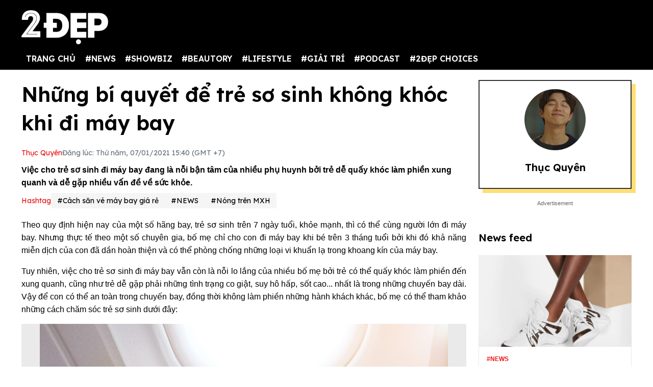

--- FILE ---
content_type: text/html; charset=UTF-8
request_url: https://2dep.vn/nhung-luu-y-de-tre-so-sinh-khong-khoc-khi-di-may-bay-01101007.html
body_size: 17515
content:
<!DOCTYPE html>
<html lang="vi" xmlns="http://www.w3.org/1999/xhtml">
<head prefix="og: http://ogp.me/ns# fb: http://ogp.me/ns/fb# article: http://ogp.me/ns/article#">
<meta charset="utf-8"/>
<meta http-equiv="Content-Type" content="text/html; charset=utf-8" />
<meta http-equiv="x-ua-compatible" content="ie=edge" />
<meta http-equiv="content-language" itemprop="inLanguage" content="vi"/>
<title>Những bí quyết để trẻ sơ sinh không khóc khi đi máy bay</title>
<meta name="robots" content="max-image-preview:large,index,follow,all" />
<meta name="GOOGLEBOT" content="max-image-preview:large,index,follow,all" />
<meta name="viewport" content="width=device-width,initial-scale=1,shrink-to-fit=no">
<meta name="language" content="vietnamese" />
<meta name="copyright" content="Copyright © 2020 by 2dep.vn" />
<meta name="description" content="Việc cho trẻ sơ sinh đi máy bay đang là nỗi bận tâm của nhiều phụ huynh bởi trẻ dễ quấy khóc làm phiền xung quanh và dễ gặp nhiều vấn đề về sức khỏe." />
<meta name="keywords" content=" trẻ sơ sinh đi máy bay không khóc, Cách săn vé máy bay giá rẻ" />
<meta name="news_keywords" content=" trẻ sơ sinh đi máy bay không khóc, Cách săn vé máy bay giá rẻ" />
<meta name="theme-color" content="#000">
<meta property="og:site_name" content="2dep.vn" />
<meta property="og:type" content="article" />
<meta property="og:locale" content="vi_VN" />
<meta property="og:title" itemprop="name" content="Những bí quyết để bé không khóc khi đi máy bay mà các bậc cha mẹ nên biết" />
<meta property="og:url" itemprop="url" content="https://2dep.vn/nhung-luu-y-de-tre-so-sinh-khong-khoc-khi-di-may-bay-01101007.html" />
<meta property="og:description" content="Việc cho trẻ sơ sinh đi máy bay đang là nỗi bận tâm của nhiều phụ huynh bởi trẻ dễ quấy khóc làm phiền xung quanh và dễ gặp nhiều vấn đề về sức khỏe." />
<meta property="og:image" itemprop="thumbnailUrl" content="https://media.2dep.vn/upload/ducsocial/2021/01/07/nhung-bi-quyet-de-tre-so-sinh-khong-khoc-khi-di-may-bay-social-1610009443.jpg" />
<meta property="og:image:width" content="1200" />
<meta property="og:image:height" content="630" />
<link rel="canonical" href="https://2dep.vn/nhung-luu-y-de-tre-so-sinh-khong-khoc-khi-di-may-bay-01101007.html" />
<link rel="amphtml" href="https://2dep.vn/amp/nhung-luu-y-de-tre-so-sinh-khong-khoc-khi-di-may-bay-01101007.html" />
<link rel="shortcut icon" href="https://2dep.vn/favicon.ico" type="image/x-icon">
<link href="https://2dep.vn/apple-touch-icon.png" rel="apple-touch-icon" type="image/png"/>
<link href="https://2dep.vn/res2022/static/css/style.css?20230814v2" rel="stylesheet">
<link href="https://2dep.vn/res2022/static/css/mobile.css?20230814v2" rel="stylesheet">
<link href="https://2dep.vn/res2022/static/css/custom.css?20230830v11" rel="stylesheet">
<meta name="author" content="Thục Quyên" />
<script type="application/ld+json">
    {
        "@context": "http://schema.org",
        "@type": "NewsArticle",
        "mainEntityOfPage":{ "@type":"WebPage", "@id":"https://2dep.vn/nhung-luu-y-de-tre-so-sinh-khong-khoc-khi-di-may-bay-01101007.html" },
        "headline": "Những bí quyết để trẻ sơ sinh không khóc khi đi máy bay",
        "description": "Việc cho trẻ sơ sinh đi máy bay đang là nỗi bận tâm của nhiều phụ huynh bởi trẻ dễ quấy khóc làm phiền xung quanh và dễ gặp nhiều vấn đề về sức khỏe.",
        "datePublished": "2021-01-07T15:40:00+07:00",
        "dateModified": "2021-01-07T15:50:43+07:00",
        "author": {
            "@type": "Person",
            "name": "Thục Quyên",
            "url": "https://2dep.vn/auth/alice-pham-12.html"
        },
        "publisher": {
            "@type": "Organization",
            "name": "2ĐẸP",
            "logo":{ "@type":"ImageObject", "url":"https://2dep.vn/logo2dep.png", "width":500, "height":112 }
        },
        "image": {
            "@type": "ImageObject",
            "url": "https://media.2dep.vn/upload/thucquyen/2021/01/07/nhung-luu-y-de-tre-so-sinh-khong-khoc-khi-di-may-bay-1-1609998440.jpg",
            "width": 1200,
            "height": 630
        }
    }
</script>
<script type="application/ld+json">
    {
    "@context": "http://schema.org",
    "@type": "BreadcrumbList",
    "itemListElement":
    [
        {
            "@type": "ListItem",
            "position": 1,
            "item":
            {
              "@id": "https://2dep.vn",
              "name": "Trang chủ"
            }
        },
        {
            "@type": "ListItem",
            "position": 2,
            "item":
            {
              "@id": "https://2dep.vn/song.html",
              "name": "NEWS"
            }
        },
        {
            "@type": "ListItem",
            "position": 3,
            "item":
            {
              "@id": "https://2dep.vn/nhip-dap-cuoc-song.html",
              "name": "Nóng trên MXH"
            }
        }

    ]
    }
</script>
<script type="application/ld+json">
    {
        "@context" : "http://schema.org",
        "@type" : "Organization",
        "name" : "2ĐẸP",
        "url" : "https://2dep.vn",
        "logo":{ "@type":"ImageObject", "url":"https://2dep.vn/logo2dep.png", "width":500, "height":112 }
    }
</script>
<script type="application/ld+json">
{
    "@context" : "http://schema.org",
    "@type" : "WebSite",
    "name" : "2ĐẸP",
    "alternateName" : "Tin tức tổng hợp 24h - Cập nhật tin hot tin online mỗi ngày về thời trang, giải trí, cuộc sống trên 2ĐẸP.",
    "url" : "https://2dep.vn"}
</script>
<script type="application/ld+json">
{
    "@context": "http://schema.org",
    "@type": "Person",
    "name": "2ĐẸP",
    "url": "https://2dep.vn",
    "sameAs": [
        "https://www.facebook.com/2depmagazine",
        "https://twitter.com/2depofficial",
        "https://www.youtube.com/channel/UCr1UgLp_1DaSScAQTO0rinQ"
    ]}
</script>

<meta property="dable:item_id" content="101007">
<meta property="dable:author" content="Thục Quyên" />
<meta property="article:section" content="Nóng trên MXH">

    <meta property="article:section2" content="NEWS">

    <link rel="amphtml" href="https://2dep.vn/amp/nhung-luu-y-de-tre-so-sinh-khong-khoc-khi-di-may-bay-01101007.html" />

<meta property="article:published_time" content="2021-01-07T15:40:00+07:00">
<script async src="https://pagead2.googlesyndication.com/pagead/js/adsbygoogle.js?client=ca-pub-6820740418875472"  crossorigin="anonymous"></script>

<meta name="theme-color" content="#EA1717">
<!-- Global site tag (gtag.js) - Google Analytics -->
<script async src="https://www.googletagmanager.com/gtag/js?id=UA-178761259-1"></script>
<script >
  window.dataLayer = window.dataLayer || [];
  function gtag(){dataLayer.push(arguments);}
  gtag('js', new Date());

  gtag('config', 'UA-178761259-1');
</script>
<!-- Global site tag (gtag.js) - Google Analytics -->
<script async src="https://www.googletagmanager.com/gtag/js?id=G-2C0WJEVB6K"></script>
<script>
  window.dataLayer = window.dataLayer || [];
  function gtag(){dataLayer.push(arguments);}
  gtag('js', new Date());

  gtag('config', 'G-2C0WJEVB6K');
</script>
 <!-- Yandex -->
<meta name="yandex-verification" content="c8c3397c7022a774" />
<meta name="viewport" content="width=device-width, initial-scale=1.0, user-scalable=yes" />
<meta name="facebook-domain-verification" content="rnwiwh62xno3drlhgczr6s3t8ok5ld" />
<meta name="revisit-after" content="1 days"/>

<script async src="https://cdn.unibotscdn.com/ubplayer/player.js"></script>
<meta property="fb:pages" content="198518663634736" />
<meta property="fb:pages" content="115097024532405" />
<meta name="author" content="2Dep.vn" />
<script async data-id="101415840" src="//static.getclicky.com/js"></script>

<!-- Google Tag Manager -->
<script>(function(w,d,s,l,i){w[l]=w[l]||[];w[l].push({'gtm.start':
new Date().getTime(),event:'gtm.js'});var f=d.getElementsByTagName(s)[0],
j=d.createElement(s),dl=l!='dataLayer'?'&l='+l:'';j.async=true;j.src=
'https://www.googletagmanager.com/gtm.js?id='+i+dl;f.parentNode.insertBefore(j,f);
})(window,document,'script','dataLayer','GTM-NZBW3THM');</script>
<!-- End Google Tag Manager -->

<!-- Google Tag Manager (noscript) -->
<noscript><iframe src="https://www.googletagmanager.com/ns.html?id=GTM-NZBW3THM"
height="0" width="0" style="display:none;visibility:hidden"></iframe></noscript>
<!-- End Google Tag Manager (noscript) --><script>
  var arfAsync = arfAsync || [];
</script>
<script id="arf-core-js" onerror="window.admerrorload=true;" src="//media1.admicro.vn/cms/Arf.min.js" async></script>
</head>
<body>
<div class="header-top" style="margin-bottom: 0;">
    <header class="container header">
        <div class="menutop logo-box">
            <a class="mobile-menu-btn" href="https://2dep.vn/xu-huong.html"><img class="d-block" src="https://2dep.vn/res2022/static/images/trending-up.svg" alt="menu-icon" width="20px" height="20px"></a>
                        <a href="https://2dep.vn" class="hide-on-mobile"><img src="https://2dep.vn/res2022/static/images/logo-white.png" alt="Mạng xã hội 2Đẹp" title="Mạng xã hội 2Đẹp" class="logo hide-on-mobile" width="170"></a>
            <a href="https://2dep.vn"><img src="https://2dep.vn/res2022/static/images/logo-white.png" alt="Mạng xã hội 2Đẹp" title="Mạng xã hội 2Đẹp" class="logo logo-mobile" width="72" height="28"></a>
                        <button class="mobile-menu-btn" id="toggleMenu">
                <img class="d-block" src="https://2dep.vn/res2022/static/images/icons/open-menu.svg" alt="menu-icon" width="20px" height="20px">
            </button>
        </div>
    </header>
</div>
<div class="header-top header-top-2">
    <header class="container header">
        <div class="d-flex justify-content-between mobile-menu" id="mobileMenu">
            <div class="menu category">
                <a href="https://2dep.vn">TRANG CHỦ</a>
                                <div class="dropdown-parent">
                    <a href="https://2dep.vn/song.html">#NEWS</a>
                                        <div class="dropdown-content">
                                                <a class="dropdown-item nav-link" href="https://2dep.vn/nhip-dap-cuoc-song.html">Nóng trên MXH</a>
                                                <a class="dropdown-item nav-link" href="https://2dep.vn/tin-tieu-diem.html">Tin tiêu điểm</a>
                                            </div>
                                    </div>
                                <div class="dropdown-parent">
                    <a href="https://2dep.vn/showbiz.html">#SHOWBIZ</a>
                                        <div class="dropdown-content">
                                                <a class="dropdown-item nav-link" href="https://2dep.vn/celebrity.html">Celebrity</a>
                                                <a class="dropdown-item nav-link" href="https://2dep.vn/giai-tri.html">Nhật ký showbiz</a>
                                            </div>
                                    </div>
                                <div class="dropdown-parent">
                    <a href="https://2dep.vn/gu-dep.html">#BEAUTORY</a>
                                        <div class="dropdown-content">
                                                <a class="dropdown-item nav-link" href="https://2dep.vn/make-up-skincare.html">Chăm da họa mặt</a>
                                                <a class="dropdown-item nav-link" href="https://2dep.vn/dep.html">Độ dáng</a>
                                                <a class="dropdown-item nav-link" href="https://2dep.vn/toc.html">Tóc</a>
                                                <a class="dropdown-item nav-link" href="https://2dep.vn/thoi-trang.html">Thời trang</a>
                                                <a class="dropdown-item nav-link" href="https://2dep.vn/beauty-by-season.html">Beauty by season</a>
                                            </div>
                                    </div>
                                <div class="dropdown-parent">
                    <a href="https://2dep.vn/lifestyle.html">#LIFESTYLE</a>
                                        <div class="dropdown-content">
                                                <a class="dropdown-item nav-link" href="https://2dep.vn/nha-hay.html">Sống đẹp sống nhàn</a>
                                                <a class="dropdown-item nav-link" href="https://2dep.vn/nguoi-sanh-an.html">Ăn sung uống sướng</a>
                                                <a class="dropdown-item nav-link" href="https://2dep.vn/du-lich-va-kham-pha.html">Du lịch và khám phá</a>
                                                <a class="dropdown-item nav-link" href="https://2dep.vn/tra-chieu-cung-2-dep.html">Trà chiều cùng 2 Đẹp</a>
                                                <a class="dropdown-item nav-link" href="https://2dep.vn/trang-tri-nha-cua.html">Trang trí nhà cửa</a>
                                                <a class="dropdown-item nav-link" href="https://2dep.vn/tam-su.html">Tâm sự</a>
                                            </div>
                                    </div>
                                <div class="dropdown-parent">
                    <a href="https://2dep.vn/giai-tri.html">#GIẢI TRÍ</a>
                                        <div class="dropdown-content">
                                                <a class="dropdown-item nav-link" href="https://2dep.vn/am-nhac.html">Âm nhạc</a>
                                                <a class="dropdown-item nav-link" href="https://2dep.vn/phim.html">Phim</a>
                                                <a class="dropdown-item nav-link" href="https://2dep.vn/nghe-thuat.html">Nghệ thuật</a>
                                            </div>
                                    </div>
                                <div class="dropdown-parent">
                    <a href="https://2dep.vn/podcast.html">#PODCAST</a>
                                        <div class="dropdown-content">
                                                <a class="dropdown-item nav-link" href="https://2dep.vn/interview.html">Interview</a>
                                                <a class="dropdown-item nav-link" href="https://2dep.vn/video.html">Video</a>
                                            </div>
                                    </div>
                                <div class="dropdown-parent">
                    <a href="https://2dep.vn/thuong-hieu.html">#2ĐẸP CHOICES</a>
                                        <div class="dropdown-content">
                                                <a class="dropdown-item nav-link" href="https://2dep.vn/2dep-pick.html">2Đẹp pick</a>
                                                <a class="dropdown-item nav-link" href="https://2dep.vn/best-beauty-buy.html">Best beauty buy</a>
                                            </div>
                                    </div>
                                <!--<a href="https://2dep.vn/xu-huong.html">Trending</a>-->
            </div>

            <div id="member-area"></div>
        </div>
    </header>
</div>
<div class="ads-position ads-header text-center" data-device="desktop" style="max-height:250px;"></div>
<div class="ads-position ads-header text-center" data-device="mobile" style="max-width:100%; min-height:125px;"></div>
<section class="container page-main">
    <div class="row mt row-modify">
        <div class="col-9">
            <h1 class="text-title text-title-lg mb">Những bí quyết để trẻ sơ sinh không khóc khi đi máy bay</h1>
            <div class="dep-list dep-list-post mb-1">
                                <a href="https://2dep.vn/auth/alice-pham-12.html" data-author="Alice Pham" data-user_id="12" class="text-primary">
                    Thục Quyên                </a>
                <span class="text-muted">Đăng lúc: Thứ năm, 07/01/2021 15:40 (GMT +7)</span>
            </div>
            <div class="text-sapo">Việc cho trẻ sơ sinh đi máy bay đang là nỗi bận tâm của nhiều phụ huynh bởi trẻ dễ quấy khóc làm phiền xung quanh và dễ gặp nhiều vấn đề về sức khỏe.</div>
                        <div class="ads-position ads-sapo text-center mb mt" data-device="mobile"></div>
                                    <div class="dep-list dep-list-post mb">
                <span class="text-primary">Hashtag</span>
                                    <a href="https://2dep.vn/cach-san-ve-may-bay-gia-re-e852.html" class="tag">#Cách săn vé máy bay giá rẻ</a>
                                <a href="https://2dep.vn/song.html" class="tag">#NEWS</a>                <a href="https://2dep.vn/nhip-dap-cuoc-song.html" class="tag">#Nóng trên MXH</a>
            </div>
                                    <div class="ads-position ads-sapo text-center" data-device="desktop"></div>
                                    <div class="wysiwyg-content" id="content_detail">
                <p style="text-align: justify;">Theo quy định hiện nay của một số hãng bay, trẻ sơ sinh trên 7 ngày tuổi, khỏe mạnh, thì có thể cùng người lớn đi máy bay. Nhưng thực tế theo một số chuyên gia, bố mẹ chỉ cho con đi máy bay khi bé trên 3 tháng tuổi bởi khi đó khả năng miễn dịch của con đã dần hoàn thiện và có thể phòng chống những loại vi khuẩn lạ trong khoang kín của máy bay.</p>  <p style="text-align: justify;">Tuy nhiên, việc cho trẻ sơ sinh đi máy bay vẫn còn là nỗi lo lắng của nhiều bố mẹ bởi trẻ có thể quấy khóc làm phiền đến xung quanh, cũng như trẻ dễ gặp phải những tình trạng co giật, suy hô hấp, sốt cao... nhất là trong những chuyến bay dài. Vậy để con có thể an toàn trong chuyến bay, đồng thời không làm phiền những hành khách khác, bố mẹ có thể tham khảo những cách chăm sóc trẻ sơ sinh dưới đây: </p>  <figure class="expNoEdit" style="width: 100%; aspect-ratio: 1.5"><img loading="lazy" class="lazy_off" src="https://media.2dep.vn/upload/thucquyen/2021/01/07/de-tre-so-sinh-di-may-bay-khong-khoc-phu-huynh-can-luu-y-nhung-dieu-nay-1609995502-3.jpg" alt="Việc cho trẻ sơ sinh đi máy bay vẫn còn là nỗi lo lắng của nhiều bố mẹ" title="viec cho tre so sinh di may bay van con la noi lo lang cua nhieu bo me" width="800" height="533" />  <figcaption>Việc cho trẻ sơ sinh đi máy bay vẫn còn là nỗi lo lắng của nhiều bố mẹ</figcaption>  </figure>  <h2 style="text-align: justify;">Dự phòng đủ tã cho bé</h2>  <p style="text-align: justify;">Trước khi lên máy bay, bố mẹ cần chuẩn bị một lượng "kha khá" tã cho bé để thay thường xuyên trong suốt quá trình bay. Vì trong lúc cất cánh, trẻ dễ bị khó chịu, hầm bí dẫn đến quấy khóc, nhất là khi phải ngồi nhiều giờ trên máy bay, việc thay tã sẽ giúp các bé thoải mái, dễ chịu hơn rất nhiều.</p>  <h2 style="text-align: justify;">Chuẩn bị trang phục phù hợp cho cả mẹ và bé</h2>  <p style="text-align: justify;">Không chỉ lên máy bay mà dù ở bất cứ đâu, bố mẹ cũng nên mang theo nhiều đồ dự phòng khi đi cùng con nhỏ. Vì những lúc đấy không thể tránh khỏi những tình trạng đổ sữa, nước, thức ăn lên người. Những vật dụng đơn giản xách tay cần chuẩn bị như bỉm, quần áo dự phòng, khăn ướt và những thứ khác sẽ giúp bố mẹ chủ động hơn mà cũng không làm ảnh hưởng đến người khác.</p>  <p style="text-align: justify;">Ngoài ra, để dễ dàng di chuyển trên sân bay và tiện bồng bế con, bố mẹ cũng nên lựa chọn bộ trang phục thoải mái như quần jean, giày bệt, kính râm và một cái túi rộng vì sẽ đựng rất nhiều đồ nhỏ lặt vặt vào.</p>  <figure class="expNoEdit" style="width: 100%; aspect-ratio: 1.5"><img loading="lazy" class="lazy_off" src="https://media.2dep.vn/upload/thucquyen/2021/01/07/de-tre-so-sinh-di-may-bay-khong-khoc-phu-huynh-can-luu-y-nhung-dieu-nay-1609995519-1.jpg" alt="Bố mẹ nên mang theo nhiều đồ dự phòng khi đi cùng con nhỏ lên máy bay." title="bo me nen mang theo nhieu do du phong khi di cung con nho len may bay" width="720" height="480" />  <figcaption>Bố mẹ nên mang theo nhiều đồ dự phòng khi đi cùng con nhỏ lên máy bay.</figcaption>  </figure>  <h2 style="text-align: justify;">Chọn ghế an toàn cho bé</h2>  <p style="text-align: justify;">Các hãng hàng không thường cung cấp nôi an toàn miễn phí cho trẻ sơ sinh, nhưng dù thế bố mẹ cần phải đăng ký ít nhất 24 tiếng trước khởi hành. Ngoài ra, các bé dưới 2 tuổi có thể ngồi chung ghế với người giám hộ và được hãng hàng không cung cấp đai an toàn đặc biệt dành cho em bé gắn với đai an toàn của người lớn.</p>  <h2 style="text-align: justify;">Việc chọn giờ bay cũng rất quan trọng</h2>  <p style="text-align: justify;">Để tránh việc trẻ liên tục quấy khóc trong chuyến bay, phụ huynh nên đặt giờ bay vào sáng sớm hay buổi đêm sao cho trùng với cữ ngủ bình thường của trẻ. Có như thế, trẻ sẽ thoải mái ngủ ngon trên máy bay như ở nhà. </p><div class="ads-position ads-inpage text-center mt mb" data-device="desktop"></div><div class="ads-position ads-inpage text-center mt mb" data-device="mobile"></div>  <figure class="expNoEdit" style="width: 100%; aspect-ratio: 1.5"><img loading="lazy" class="lazy_off" src="https://media.2dep.vn/upload/thucquyen/2021/01/07/de-tre-so-sinh-di-may-bay-khong-khoc-phu-huynh-can-luu-y-nhung-dieu-nay-1609995502-1.jpg" alt="Phụ huynh nên đặt giờ bay vào sáng sớm hay buổi đêm sao cho trùng với cữ ngủ bình thường của trẻ." title="phu huynh nen dat gio bay vao sang som hay buoi dem sao cho trung voi cu ngu binh thuong cua tre" width="660" height="440" />  <figcaption>Phụ huynh nên đặt giờ bay vào sáng sớm hay buổi đêm sao cho trùng với cữ ngủ bình thường của trẻ.</figcaption>  </figure>  <h2 style="text-align: justify;">Để bé ngồi trên xe đẩy</h2>  <p style="text-align: justify;">Việc di chuyển qua nhiều giai đoạn trước khi lên máy bay sẽ khiến các mẹ lo lắng và mệt mỏi, nhất là những lúc con buồn ngủ. Vì vậy, thay vì ẳm con trên tay, hãy cho bé ngồi trên xe đẩy, điều đó sẽ giúp bạn tự thực hiện được các thủ tục cần thiết và dễ dàng dỗ trẻ ngủ trên xe đẩy trong thời gian chờ đợi chuyến bay. </p>  <h2 style="text-align: justify;">Chuẩn bị đồ chơi yêu thích cho bé</h2>  <p style="text-align: justify;">Một quả bóng nhỏ, một cái ti giả, một quyển sách thiếu nhi hay bất kỳ thứ đồ chơi quen thuộc nào của trẻ sẽ là vật cứu tinh cho con bạn khi đi máy bay, nhằm đánh lạc hướng giúp trẻ không quấy khóc và cảm thấy lo sợ.</p>  <figure class="expNoEdit" style="width: 100%; aspect-ratio: 1.5"><img loading="lazy" class="lazy_off" src="https://media.2dep.vn/upload/thucquyen/2021/01/07/de-tre-so-sinh-di-may-bay-khong-khoc-phu-huynh-can-luu-y-nhung-dieu-nay-1609995502-2.jpg" alt="Hãy đánh lạc hướng trẻ bằng nhiều cách để giúp con không quấy khóc và cảm thấy lo sợ." title="hay danh lac huong tre bang nhieu cach de giup con khong quay khoc va cam thay lo so" width="800" height="533" />  <figcaption>Hãy đánh lạc hướng trẻ bằng nhiều cách để giúp con không quấy khóc và cảm thấy lo sợ.</figcaption>  </figure>  <h2 style="text-align: justify;">Bông gòn chống ù tai cho trẻ khi đi máy bay</h2>  <p style="text-align: justify;">Thay đổi áp suất cabin trong chuyến bay sẽ dễ gây ra hiện tượng đau tai cho cả người lớn lẫn trẻ em. Việc này sẽ khiến các bé lo sợ và khóc toáng lên. </p>  <p style="text-align: justify;">Những lúc như vậy, trước khi cất cánh, hãy dùng bông gòn nhét vào hốc tai cho trẻ để tránh áp suất làm ảnh hưởng đến đôi tai. Bạn cũng có thể cho con bú mẹ, bú bình hoặc ngậm núm vú giả trong lúc cất cánh và hạ cánh. Nên đánh thức trẻ khi máy bay cất và hạ cánh sẽ làm giảm các quá trình thay đổi áp suất khiến cho trẻ bị ù tai, đau đầu, nôn ói.</p>  <p style="text-align: justify;">Đối với những em bé được phẫu thuật tai hoặc bị nhiễm trùng tai trong 2 tuần, hãy nhờ tư vấn của bác sĩ xem bé có thể đi máy bay hay không.</p>  <figure class="expNoEdit" style="width: 100%; aspect-ratio: 0.75"><img loading="lazy" class="lazy_off" src="https://media.2dep.vn/upload/thucquyen/2021/01/07/de-tre-so-sinh-di-may-bay-khong-khoc-phu-huynh-can-luu-y-nhung-dieu-nay-1609998033-1.jpg" alt="Phụ huynh phải thực sự bình tĩnh thì mới có thể giải quyết được mọi vấn đề." title="phu huynh phai thuc su binh tinh thi moi co the giai quyet duoc moi van de" width="450" height="600" />  <figcaption>Phụ huynh phải thực sự bình tĩnh thì mới có thể giải quyết được mọi vấn đề.</figcaption>  </figure>  <h2 style="text-align: justify;">Thật sự bình tĩnh</h2>  <p style="text-align: justify;">Và điều quan trọng cuối cùng là bạn phải thực sự bình tĩnh thì mới có thể giải quyết được mọi vấn đề. Luống cuống, khẩn trương, la lối chỉ khiến mọi việc tồi tệ hơn và làm con sợ hãi, la khóc nhiều hơn.</p>            </div>
                        <div class="ads-position ads-bottom-1 text-center mb mt" data-device="mobile"></div>
                                    <div class="post-related mt mb">
                                <a href="https://2dep.vn/cach-khac-phuc-lech-mui-gio-khi-di-may-bay-01100306.html" class="text-reset">Cách khắc phục lệch múi giờ khi đi máy bay</a>
                                <a href="https://2dep.vn/mat-tien-oan-vi-mua-phai-ve-may-bay-tren-trang-web-gia-mao-01100150.html" class="text-reset">Mất tiền oan vì mua phải vé máy bay trên trang web giả mạo</a>
                                <a href="https://2dep.vn/bi-duoi-khoi-may-bay-vi-con-gai-khong-chiu-deo-khau-trang-01100128.html" class="text-reset">Cặp vợ chồng bị đuổi khỏi máy bay vì con 2 tuổi không chịu đeo khẩu trang</a>
                                <a href="https://2dep.vn/khong-deo-khau-trang-khi-di-may-bay-se-bi-phat-toi-3-trieu-dong-017632.html" class="text-reset">Không đeo khẩu trang khi đi máy bay sẽ bị phạt tới 3 triệu đồng</a>
                            </div>
                        <div class="action mb mt">
                                
                <div class="fb-share-button" style="background: #1877F2;padding: 9px 5px 10px 9px;display: inline-block;" data-href="https://2dep.vn/nhung-luu-y-de-tre-so-sinh-khong-khoc-khi-di-may-bay-01101007.html" data-layout="button_count" data-size="large" data-lazy="true"><a href="javascript:;" class="fb-xfbml-parse-ignore" style="color: #fff;font-weight: 500;padding: 0 10px;font-size: 17px;"><svg fill="#ffffff" xmlns="http://www.w3.org/2000/svg" viewBox="0 0 50 50" width="35px" height="35px" style="float: left;margin-top: -4px;margin-bottom: -4px;"><title>Facebook</title><path d="M41,4H9C6.24,4,4,6.24,4,9v32c0,2.76,2.24,5,5,5h32c2.76,0,5-2.24,5-5V9C46,6.24,43.76,4,41,4z M37,19h-2c-2.14,0-3,0.5-3,2 v3h5l-1,5h-4v15h-5V29h-4v-5h4v-3c0-4,2-7,6-7c2.9,0,4,1,4,1V19z"></path></svg> Chia sẻ</a></div>
                <script>
                document.querySelector(".fb-share-button").addEventListener("click", function(event) {
                    event.preventDefault();
                    const link = 'https://www.facebook.com/sharer/sharer.php?u=' + encodeURIComponent("https://2dep.vn/nhung-luu-y-de-tre-so-sinh-khong-khoc-khi-di-may-bay-01101007.html");
                    window.open(link, '_blank', 'location=yes,height=570,width=520,scrollbars=yes,status=yes');
                });
                </script>
                <div class="sharezalo btnZalo zalo-share-button" data-href="https://2dep.vn/nhung-luu-y-de-tre-so-sinh-khong-khoc-khi-di-may-bay-01101007.html" data-oaid="3089992609362963104" data-layout="icon-text" data-customize="true" style="display: inline-block;vertical-align: middle;padding: 1px 5px 0;">
                    <a href="javascript:;" class="btn-zalo" onclick="return false;" title="Chia sẻ Zalo">
                        <img src="https://2dep.vn/res2022/static/images/icons/zalo.svg" width="47px" height="47px" alt="Share Zalo">
                    </a>
                </div>
                <a class="btn btn-copy btn-primary" id="copylinkshare" href="javascript:;" onclick="copyURL('https://2dep.vn/cach-lam-dua-gia-ngon-ma-nhanh-de-de-co-them-mon-phu-hap-dan-dua-com-mua-he-01142942.html'); return false;" title="Copy URL">Copy URL</a>
            </div>
                        <div class="dep-box mb mobile-visible">
                <div class="avatar ratio ratio-1by1 mb">
                    <img class="ratio-item" src="https://media.2dep.vn/resize_120x120/upload/thucquyen/2022/05/13/thucquyen1652450108.jpg" alt="avatar">
                </div>
                <h5 class="text-title mb-1"><a href="https://2dep.vn/auth/alice-pham-12.html">
                    Thục Quyên                </a></h5>
            </div>
            
                                                <div class="ads-position ads-bottom-1 text-center" data-device="desktop"></div>
                        <section id="comments" class="mb mt">
                <h4 class="text-title"><span>Bình luận</span></h4>
                <div class="comment-box">
                    <div class="cmex" data-id="101007" data-numposts="4"></div>
                </div>
            </section>

                        <h2 class="text-title mb">Tin đáng chú ý</h2>
                        <div class="row card-row mb">
                <div class="col-4">
                    <a href="https://2dep.vn/an-di-hien-duoc-chong-ty-phu-thue-may-bay-rieng-dua-ve-macau-01100916.html">
                        <div class="ratio ratio-5by3 ">
                            <img class="ratio-item lazy" loading="lazy" src="https://2dep.vn/res2022/static/images/pixel.png" data-src="https://media.2dep.vn/resize_326x195/upload/tranhongngoc/2021/01/06/an-di-hien-duoc-chong-ty-phu-thue-may-bay-rieng-dua-ve-macau-1-1609906650.jpg" alt="An Dĩ Hiên được chồng tỷ phú thuê máy bay riêng đưa về Macau">
                        </div>
                    </a>
                </div>
                <div class="col-8">
                    <div class="card-body">
                        <a href="https://2dep.vn/giai-tri.html" class="text-category">#Nhật ký showbiz</a>
                        <h3 class="text-title">
                            <a href="https://2dep.vn/an-di-hien-duoc-chong-ty-phu-thue-may-bay-rieng-dua-ve-macau-01100916.html" class="text-reset">An Dĩ Hiên được chồng tỷ phú thuê máy bay riêng đưa về Macau</a>
                        </h3>
                    </div>
                </div>
            </div>
                        <div class="row card-row mb">
                <div class="col-4">
                    <a href="https://2dep.vn/ba-me-duoc-khen-ngoi-het-loi-vi-cach-do-ngot-hanh-khach-khi-con-quay-khoc-01100952.html">
                        <div class="ratio ratio-5by3 ">
                            <img class="ratio-item lazy" loading="lazy" src="https://2dep.vn/res2022/static/images/pixel.png" data-src="https://media.2dep.vn/resize_326x195/upload/thutran/2021/01/06/ba-me-duoc-khen-ngoi-het-loi-vi-cach-do-ngot-hanh-khach-khi-con-quay-khoc-1-1609933976.jpg" alt="Bà mẹ được khen ngợi hết lời vì ứng xử thông minh khi con khóc trên máy bay">
                        </div>
                    </a>
                </div>
                <div class="col-8">
                    <div class="card-body">
                        <a href="https://2dep.vn/nhip-dap-cuoc-song.html" class="text-category">#Nóng trên MXH</a>
                        <h3 class="text-title">
                            <a href="https://2dep.vn/ba-me-duoc-khen-ngoi-het-loi-vi-cach-do-ngot-hanh-khach-khi-con-quay-khoc-01100952.html" class="text-reset">Bà mẹ được khen ngợi hết lời vì ứng xử thông minh khi con khóc trên máy bay</a>
                        </h3>
                    </div>
                </div>
            </div>
                        <div class="row card-row mb">
                <div class="col-4">
                    <a href="https://2dep.vn/anh-nguoi-dan-ong-may-man-song-sot-sau-11-gio-ngoi-o-cang-may-bay-01100834.html">
                        <div class="ratio ratio-5by3 ">
                            <img class="ratio-item lazy" loading="lazy" src="https://2dep.vn/res2022/static/images/pixel.png" data-src="https://media.2dep.vn/resize_326x195/upload/thucquyen/2021/01/05/anh-nguoi-dan-ong-may-man-song-sot-sau-11-gio-ngoi-o-cang-may-bay-1-1609829943.jpg" alt="Anh: Người đàn ông may mắn sống sót sau 11 giờ ngồi ở càng máy bay">
                        </div>
                    </a>
                </div>
                <div class="col-8">
                    <div class="card-body">
                        <a href="https://2dep.vn/nhip-dap-cuoc-song.html" class="text-category">#Nóng trên MXH</a>
                        <h3 class="text-title">
                            <a href="https://2dep.vn/anh-nguoi-dan-ong-may-man-song-sot-sau-11-gio-ngoi-o-cang-may-bay-01100834.html" class="text-reset">Anh: Người đàn ông may mắn sống sót sau 11 giờ ngồi ở càng máy bay</a>
                        </h3>
                    </div>
                </div>
            </div>
                        <div class="row card-row mb">
                <div class="col-4">
                    <a href="https://2dep.vn/nghi-meo-chay-qua-duong-bang-o-noi-bai-nhieu-may-bay-phai-chuyen-huong-ha-canh-01100772.html">
                        <div class="ratio ratio-5by3 ">
                            <img class="ratio-item lazy" loading="lazy" src="https://2dep.vn/res2022/static/images/pixel.png" data-src="https://media.2dep.vn/resize_326x195/upload/thutran/2021/01/04/nghi-meo-chay-qua-duong-bang-o-noi-bai-nhieu-may-bay-phai-chuyen-huong-ha-canh-1-1609758615.jpg" alt="Nghi mèo chạy qua đường băng ở Nội Bài, nhiều máy bay phải chuyển hướng hạ cánh">
                        </div>
                    </a>
                </div>
                <div class="col-8">
                    <div class="card-body">
                        <a href="https://2dep.vn/nhip-dap-cuoc-song.html" class="text-category">#Nóng trên MXH</a>
                        <h3 class="text-title">
                            <a href="https://2dep.vn/nghi-meo-chay-qua-duong-bang-o-noi-bai-nhieu-may-bay-phai-chuyen-huong-ha-canh-01100772.html" class="text-reset">Nghi mèo chạy qua đường băng ở Nội Bài, nhiều máy bay phải chuyển hướng hạ cánh</a>
                        </h3>
                    </div>
                </div>
            </div>
            
                        <h2 class="text-title mb">Chủ đề mới trên 2Đẹp</h2>
            <div class="row">
                                <div class="col-4 mb-2">
                    <article class="card">
                        <a href="https://2dep.vn/face-wash-fox-chuoi-spa-lam-dep-lon-nhat-viet-nam-voi-hon-50-cua-hang-01146607.html">
                            <div class="ratio ratio-5by3 ">
                                <img class="ratio-item lazy" loading="lazy" src="https://2dep.vn/res2022/static/images/pixel.png" data-src="https://media.2dep.vn/resize_313x188/upload/steven/2025/08/29/face-wash-fox-chuoi-spa-lam-dep-lon-nhat-viet-nam-voi-hon-50-cua-hang-1-1756450229.jpg" alt="Face Wash Fox – Chuỗi spa làm đẹp lớn nhất Việt Nam với hơn 50 cửa hàng">
                            </div>
                        </a>
                        <div class="card-body">
                            <span class="text-category">Fox</span>
                            <h3 class="text-title">
                                <a href="https://2dep.vn/face-wash-fox-chuoi-spa-lam-dep-lon-nhat-viet-nam-voi-hon-50-cua-hang-01146607.html" class="text-reset">Face Wash Fox – Chuỗi spa làm đẹp lớn nhất Việt Nam với hơn 50 cửa hàng</a>
                            </h3>
                        </div>
                    </article>
                </div>
                                <div class="col-4 mb-2">
                    <article class="card">
                        <a href="https://2dep.vn/doanh-nghiep-nen-chon-goi-google-workspace-nao-tu-van-chuyen-sau-tu-adtimi-01146596.html">
                            <div class="ratio ratio-5by3 ">
                                <img class="ratio-item lazy" loading="lazy" src="https://2dep.vn/res2022/static/images/pixel.png" data-src="https://media.2dep.vn/resize_313x188/upload/hang/2025/05/22/doanh-nghiep-nen-chon-goi-google-workspace-nao-tu-van-chuyen-sau-tu-adtimin-1-1747909173.jpg" alt="Doanh nghiệp nên chọn gói Google Workspace nào? Tư vấn chuyên sâu từ Adtimin">
                            </div>
                        </a>
                        <div class="card-body">
                            <span class="text-category">Nhi Nguyen</span>
                            <h3 class="text-title">
                                <a href="https://2dep.vn/doanh-nghiep-nen-chon-goi-google-workspace-nao-tu-van-chuyen-sau-tu-adtimi-01146596.html" class="text-reset">Doanh nghiệp nên chọn gói Google Workspace nào? Tư vấn chuyên sâu từ Adtimin</a>
                            </h3>
                        </div>
                    </article>
                </div>
                                <div class="col-4 mb-2">
                    <article class="card">
                        <a href="https://2dep.vn/phuong-phap-dieu-tri-bong-mat-quang-tham-hieu-qua-tu-chuyen-gia-01146595.html">
                            <div class="ratio ratio-5by3 ">
                                <img class="ratio-item lazy" loading="lazy" src="https://2dep.vn/res2022/static/images/pixel.png" data-src="https://media.2dep.vn/resize_313x188/upload/hang/2025/03/28/phuong-phap-dieu-tri-bong-mat-quang-tham-hieu-qua-tu-chuyen-gia-1-1743145528.jpg" alt="Phương pháp điều trị bọng mắt, quầng thâm hiệu quả từ chuyên gia ">
                            </div>
                        </a>
                        <div class="card-body">
                            <span class="text-category">Nhi Nguyen</span>
                            <h3 class="text-title">
                                <a href="https://2dep.vn/phuong-phap-dieu-tri-bong-mat-quang-tham-hieu-qua-tu-chuyen-gia-01146595.html" class="text-reset">Phương pháp điều trị bọng mắt, quầng thâm hiệu quả từ chuyên gia </a>
                            </h3>
                        </div>
                    </article>
                </div>
                                <div class="col-4 mb-2">
                    <article class="card">
                        <a href="https://2dep.vn/miss-earth-vietnam-ceo-vo-thi-ngoc-dung-nguon-cam-hung-cho-phu-nu-01146594.html">
                            <div class="ratio ratio-5by3 ">
                                <img class="ratio-item lazy" loading="lazy" src="https://2dep.vn/res2022/static/images/pixel.png" data-src="https://media.2dep.vn/resize_313x188/upload/hang/2025/03/26/miss-earth-vietnam-ceo-vo-thi-ngoc-dung-nguon-cam-hung-cho-phu-nu-yeu-the-thao-1-1742959959.jpg" alt="Miss Earth Vietnam & CEO Võ Thị Ngọc Dung: Nguồn Cảm Hứng Cho Phụ Nữ Yêu Thể Thao">
                            </div>
                        </a>
                        <div class="card-body">
                            <span class="text-category">Nhi Nguyen</span>
                            <h3 class="text-title">
                                <a href="https://2dep.vn/miss-earth-vietnam-ceo-vo-thi-ngoc-dung-nguon-cam-hung-cho-phu-nu-01146594.html" class="text-reset">Miss Earth Vietnam & CEO Võ Thị Ngọc Dung: Nguồn Cảm Hứng Cho Phụ Nữ Yêu Thể Thao</a>
                            </h3>
                        </div>
                    </article>
                </div>
                                <div class="col-4 mb-2">
                    <article class="card">
                        <a href="https://2dep.vn/bk8-news-la-nha-tai-tro-moi-cua-doi-dua-xe-gresini-racing-motogp-01146593.html">
                            <div class="ratio ratio-5by3 ">
                                <img class="ratio-item lazy" loading="lazy" src="https://2dep.vn/res2022/static/images/pixel.png" data-src="https://media.2dep.vn/resize_313x188/upload/hang/2025/03/12/bk8-news-la-nha-tai-tro-moi-cua-doi-dua-xe-gresini-racing-motogp-trong-2-mua-giai-2025-va-2026-1-1741797182.jpg" alt="BK8 News là nhà tài trợ mới của Đội đua xe Gresini Racing MotoGP trong 2 mùa giải 2025 và 2026">
                            </div>
                        </a>
                        <div class="card-body">
                            <span class="text-category">Nhi Nguyen</span>
                            <h3 class="text-title">
                                <a href="https://2dep.vn/bk8-news-la-nha-tai-tro-moi-cua-doi-dua-xe-gresini-racing-motogp-01146593.html" class="text-reset">BK8 News là nhà tài trợ mới của Đội đua xe Gresini Racing MotoGP trong 2 mùa giải 2025 và 2026</a>
                            </h3>
                        </div>
                    </article>
                </div>
                                <div class="col-4 mb-2">
                    <article class="card">
                        <a href="https://2dep.vn/discover-the-allure-of-unique-white-outfits-women-adore-01146591.html">
                            <div class="ratio ratio-5by3 ">
                                <img class="ratio-item lazy" loading="lazy" src="https://2dep.vn/res2022/static/images/pixel.png" data-src="https://media.2dep.vn/resize_313x188//upload/system/2025/02/28/mha65pue4kki4aonouk0qexksxnhpesikrsm7qsh-145004.jpg" alt="Discover the Allure of Unique White Outfits Women Adore">
                            </div>
                        </a>
                        <div class="card-body">
                            <span class="text-category">2Đẹp</span>
                            <h3 class="text-title">
                                <a href="https://2dep.vn/discover-the-allure-of-unique-white-outfits-women-adore-01146591.html" class="text-reset">Discover the Allure of Unique White Outfits Women Adore</a>
                            </h3>
                        </div>
                    </article>
                </div>
                                <div class="col-4 mb-2">
                    <article class="card">
                        <a href="https://2dep.vn/bo-suu-tap-vong-bac-nam-an-tuong-tao-dau-an-ca-nhan-01146590.html">
                            <div class="ratio ratio-5by3 ">
                                <img class="ratio-item lazy" loading="lazy" src="https://2dep.vn/res2022/static/images/pixel.png" data-src="https://media.2dep.vn/resize_313x188/upload/hang/2025/01/16/bo-suu-tap-vong-bac-nam-an-tuong-tao-dau-an-ca-nhan-1-1737037412.jpg" alt="Bộ Sưu Tập Vòng Bạc Nam Ấn Tượng, Tạo Dấu Ấn Cá Nhân">
                            </div>
                        </a>
                        <div class="card-body">
                            <span class="text-category">vuthive</span>
                            <h3 class="text-title">
                                <a href="https://2dep.vn/bo-suu-tap-vong-bac-nam-an-tuong-tao-dau-an-ca-nhan-01146590.html" class="text-reset">Bộ Sưu Tập Vòng Bạc Nam Ấn Tượng, Tạo Dấu Ấn Cá Nhân</a>
                            </h3>
                        </div>
                    </article>
                </div>
                                <div class="col-4 mb-2">
                    <article class="card">
                        <a href="https://2dep.vn/hanh-trinh-kham-pha-ve-dep-tiem-an-cua-viet-nam-01146587.html">
                            <div class="ratio ratio-5by3 ">
                                <img class="ratio-item lazy" loading="lazy" src="https://2dep.vn/res2022/static/images/pixel.png" data-src="https://media.2dep.vn/resize_313x188//upload/system/2024/12/11/post17338987057-134003.jpg" alt="Hành trình khám phá vẻ đẹp tiềm ẩn của Việt Nam">
                            </div>
                        </a>
                        <div class="card-body">
                            <span class="text-category">2Đẹp</span>
                            <h3 class="text-title">
                                <a href="https://2dep.vn/hanh-trinh-kham-pha-ve-dep-tiem-an-cua-viet-nam-01146587.html" class="text-reset">Hành trình khám phá vẻ đẹp tiềm ẩn của Việt Nam</a>
                            </h3>
                        </div>
                    </article>
                </div>
                                <div class="col-4 mb-2">
                    <article class="card">
                        <a href="https://2dep.vn/cham-soc-co-the-bi-quyet-lam-dep-tu-thien-nhien-tiet-kiem-va-hieu-qua-01146586.html">
                            <div class="ratio ratio-5by3 ">
                                <img class="ratio-item lazy" loading="lazy" src="https://2dep.vn/res2022/static/images/pixel.png" data-src="https://media.2dep.vn/resize_313x188//upload/system/2024/12/11/post17338858171-101003.jpg" alt="Chăm sóc cơ thể: Bí quyết làm đẹp từ thiên nhiên tiết kiệm và hiệu quả">
                            </div>
                        </a>
                        <div class="card-body">
                            <span class="text-category">2Đẹp</span>
                            <h3 class="text-title">
                                <a href="https://2dep.vn/cham-soc-co-the-bi-quyet-lam-dep-tu-thien-nhien-tiet-kiem-va-hieu-qua-01146586.html" class="text-reset">Chăm sóc cơ thể: Bí quyết làm đẹp từ thiên nhiên tiết kiệm và hiệu quả</a>
                            </h3>
                        </div>
                    </article>
                </div>
                            </div>
                    </div>

        <div class="col-3">
                        <div class="dep-box mb hide-on-mobile">
                <div class="avatar ratio ratio-1by1 mb">
                    <img class="ratio-item" src="https://media.2dep.vn/resize_120x120/upload/thucquyen/2022/05/13/thucquyen1652450108.jpg" alt="avatar">
                </div>
                <h5 class="text-title mb-1"><a href="https://2dep.vn/auth/alice-pham-12.html">Thục Quyên</a></h5>
            </div>
                                    <div class="ads-position ads-right-1 text-center" data-device="desktop"></div>
                                    <h2 class="text-title text-title-heading mb mt">News feed</h2>
            <div class="list-post">
                                <article class="card mb">
                    <a href="https://2dep.vn/nice-bag-dia-chi-cung-cap-giay-lv-chat-luong-cao-uy-tin-01146532.html">
                        <div class="ratio ratio-5by3 ">
                            <img class="ratio-item lazy" loading="lazy" src="https://2dep.vn/res2022/static/images/pixel.png" data-src="https://media.2dep.vn/resize_313x188/upload/hang/2024/11/14/nice-bag-dia-chi-cung-cap-giay-lv-chat-luong-cao-uy-tin-1-1731559998.jpg" alt="Nice bag - Địa chỉ cung cấp giày lv chất lượng cao, uy tín ">
                        </div>
                    </a>
                    <div class="card-body">
                        <a href="https://2dep.vn/song.html" class="text-category">#NEWS</a>
                        <h3 class="text-title">
                            <a href="https://2dep.vn/nice-bag-dia-chi-cung-cap-giay-lv-chat-luong-cao-uy-tin-01146532.html" class="text-reset">Nice bag - Địa chỉ cung cấp giày lv chất lượng cao, uy tín </a>
                        </h3>
                    </div>
                </article>
                                <article class="card mb">
                    <a href="https://2dep.vn/bi-quyet-chon-dia-chi-ban-sim-so-dep-online-uy-tin-de-khong-tien-mat-tat-mang-01146503.html">
                        <div class="ratio ratio-5by3 ">
                            <img class="ratio-item lazy" loading="lazy" src="https://2dep.vn/res2022/static/images/pixel.png" data-src="https://media.2dep.vn/resize_313x188/upload/hang/2024/11/01/bi-quyet-chon-dia-chi-ban-sim-so-dep-online-uy-tin-de-khong-tien-mat-tat-mang-1-1730436950.jpg" alt="Bí quyết chọn địa chỉ bán sim số đẹp online uy tín để không 'tiền mất tật mang'">
                        </div>
                    </a>
                    <div class="card-body">
                        <a href="https://2dep.vn/song.html" class="text-category">#NEWS</a>
                        <h3 class="text-title">
                            <a href="https://2dep.vn/bi-quyet-chon-dia-chi-ban-sim-so-dep-online-uy-tin-de-khong-tien-mat-tat-mang-01146503.html" class="text-reset">Bí quyết chọn địa chỉ bán sim số đẹp online uy tín để không "tiền mất tật mang"</a>
                        </h3>
                    </div>
                </article>
                                <article class="card mb">
                    <a href="https://2dep.vn/thanh-draw-len-tieng-dinh-chinh-ve-tran-beef-gan-day-nhat-cua-minh-voi-16-typh-01146090.html">
                        <div class="ratio ratio-5by3 ">
                            <img class="ratio-item lazy" loading="lazy" src="https://2dep.vn/res2022/static/images/pixel.png" data-src="https://media.2dep.vn/resize_313x188/upload/phuongmai/2024/07/10/thanh-draw-len-tieng-dinh-chinh-ve-tran-beef-gan-day-nhat-cua-minh-voi-typh-16-1-1720586787.jpg" alt="THÀNH DRAW LÊN TIẾNG ĐÍNH CHÍNH VỀ TRẬN BEEF GẦN ĐÂY NHẤT CỦA MÌNH VỚI TYPH 16">
                        </div>
                    </a>
                    <div class="card-body">
                        <a href="https://2dep.vn/song.html" class="text-category">#NEWS</a>
                        <h3 class="text-title">
                            <a href="https://2dep.vn/thanh-draw-len-tieng-dinh-chinh-ve-tran-beef-gan-day-nhat-cua-minh-voi-16-typh-01146090.html" class="text-reset">THÀNH DRAW LÊN TIẾNG ĐÍNH CHÍNH VỀ TRẬN BEEF GẦN ĐÂY NHẤT CỦA MÌNH VỚI TYPH 16</a>
                        </h3>
                    </div>
                </article>
                                <article class="card mb">
                    <a href="https://2dep.vn/anh-trai-dai-chien-cuoc-dua-gianh-vi-the-chuong-trinh-hot-hit-nhat-2024-01146086.html">
                        <div class="ratio ratio-5by3 ">
                            <img class="ratio-item lazy" loading="lazy" src="https://2dep.vn/res2022/static/images/pixel.png" data-src="https://media.2dep.vn/resize_313x188/upload/phuongmai/2024/07/06/anh-trai-dai-chien-cuoc-dua-gianh-vi-the-chuong-trinh-hot-hit-nhat-2024-1-1720245424.png" alt="ANH TRAI ĐẠI CHIẾN: CUỘC ĐUA GIÀNH VỊ THẾ CHƯƠNG TRÌNH 'HOT HIT' NHẤT 2024">
                        </div>
                    </a>
                    <div class="card-body">
                        <a href="https://2dep.vn/song.html" class="text-category">#NEWS</a>
                        <h3 class="text-title">
                            <a href="https://2dep.vn/anh-trai-dai-chien-cuoc-dua-gianh-vi-the-chuong-trinh-hot-hit-nhat-2024-01146086.html" class="text-reset">ANH TRAI ĐẠI CHIẾN: CUỘC ĐUA GIÀNH VỊ THẾ CHƯƠNG TRÌNH "HOT HIT" NHẤT 2024</a>
                        </h3>
                    </div>
                </article>
                                <article class="card mb">
                    <a href="https://2dep.vn/tom-tat-toan-bo-su-viec-chau-bui-bi-quay-len-01146078.html">
                        <div class="ratio ratio-5by3 ">
                            <img class="ratio-item lazy" loading="lazy" src="https://2dep.vn/res2022/static/images/pixel.png" data-src="https://media.2dep.vn/resize_313x188/upload/phuongmai/2024/06/26/tom-tat-toan-bo-su-viec-chau-bui-bi-quay-len-1-1719396317.jpg" alt="TÓM TẮT TOÀN BỘ SỰ VIỆC CHÂU BÙI BỊ QUAY LÉN">
                        </div>
                    </a>
                    <div class="card-body">
                        <a href="https://2dep.vn/nhip-dap-cuoc-song.html" class="text-category">#Nóng trên MXH</a>
                        <h3 class="text-title">
                            <a href="https://2dep.vn/tom-tat-toan-bo-su-viec-chau-bui-bi-quay-len-01146078.html" class="text-reset">TÓM TẮT TOÀN BỘ SỰ VIỆC CHÂU BÙI BỊ QUAY LÉN</a>
                        </h3>
                    </div>
                </article>
                            </div>
                                    <div class="ads-position ads-right-2 text-center" data-device="desktop"></div>
                                                <div class="ads-position ads-right-3 text-center" data-device="desktop"></div>
            <div class="ads-position ads-right-4 text-center" data-device="desktop"></div>
                        
            
<!--TEXTLINK BOX-->
<!--DATA GET FROM TEXTLINK REDIS 102--><style type="text/css"> 
#2dep_preview a{font-weight: bold}
#2dep_preview a:hover{color:#ae0001 !important;}
#2dep_preview{ clear: both; text-align: left; margin-top: 2px; margin-bottom: 2px; font-size:12px !important; padding-bottom:2px; border:1px solid #CECECE; color:#666; width:100%; }
#2dep_preview .2dep_preview_title{ border-bottom:1px solid #CECECE; font-size:13px; padding-bottom:4px; font-weight:bold; padding:6px 10px; background-color: #136ca8; background: -webkit-gradient(linear, 0% 0%, 0% 100%, from(#fff), to(#ddd)); background: -webkit-linear-gradient(top, #fff, #ddd); background: -moz-linear-gradient(top, #fff, #ddd); background: -ms-linear-gradient(top,#fff, #ddd); background: -o-linear-gradient(top, #fff, #ddd);}
#2dep_preview.2dep_vertical ul{ line-height:22px; list-style:circle !important; margin:10px !important; padding:0 !important;}
#2dep_preview.2dep_vertical ul li{ list-style:circle inside !important; display:list-item !important; background: none !important;border-bottom: 1px dashed #CECECE; padding-bottom: 5px; margin-bottom: 5px; color: #333; }
#2dep_preview.2dep_vertical ul li a{ color:#222; text-decoration:none; display: inline !important; }
</style>
<div id="2dep_preview" class="2dep_vertical"><ul><li> <a href='https://nemkimcuong.vn/mienbac/vi/nem-foam/' Title=''  target='_blank'>nệm foam Kim Cương</a> </li><li> <a href='https://marsovn.com/danh-muc-san-pham/sua-thuc-pham/' Title=''  target='_blank'>Sữa</a> </li></ul></div><!--TEXTLINK BOX-->        </div>
    </div>
</section>
<div class="ads-position ads-footer text-center" data-device="desktop"></div>
<div class="ads-position ads-footer text-center" data-device="mobile" style="height: 102px;"></div>
<div class="footer-bottom">
    <footer class="container footer">
        <div class="row">
            <div class="col-3">
                <div class="logo-box-footer">
                    <img class="lazy" loading="lazy" src="https://2dep.vn/res2022/static/images/pixel.png" data-src="https://2dep.vn/res2022/static/images/logo-white.png" alt="logo" width="170" height="67">
                </div>
            </div>
            <div class="col-5">
                <div class="text-white small">
                    Công ty cổ phần Art App<br>
                    Giấy phép thiết lập MXH số 267/GP-BTTTT, Ký ngày 26/05/2022<br>
                    Địa chỉ Hà Nội: Tầng 04, Tòa nhà Star, Lô D32 KĐT Cầu Giấy, Đường Dương Đình Nghệ, Yên Hòa, Cầu Giấy, Hà Nội.<br>
                    Địa chỉ TP HCM: Lầu 6, số 24 Bạch Đằng, Phường 2, Quận Tân Bình, Thành phố Hồ Chí Minh, Việt Nam<br>
                    Điện thoại: 0868021912<br>
                    Email: <a href="/cdn-cgi/l/email-protection" class="__cf_email__" data-cfemail="aac6c3cfc4c2cfea98cecfda84dcc4">[email&#160;protected]</a><br>
                    Người chịu trách nhiệm chính: Nguyễn Xuân Nghĩa <br>
                    © 2Đẹp 2022 . All Rights Reserved.
                </div>
            </div>
            <div class="col-4">
                <p>
                    <a href="https://2dep.vn/thoa-thuan-cung-cap-va-su-dung-dich-vu-mang-xa-hoi-01111298.html" target="_blank">Điều khoản sử dụng</a>
                </p>
                <p>
                    <a href="https://2dep.vn/chinh-sach-bao-mat-01139096.html" target="_blank">Chính sách riêng tư</a>
                </p>
                <p>Kết nối với chúng tôi</p>
                <div class="dep-list">
                    <a href="https://www.facebook.com/2depmagazine" rel="nofollow noopener" target="_blank">
                        <svg fill="#ffffff" xmlns="http://www.w3.org/2000/svg" viewBox="0 0 50 50" width="35px" height="35px">
                            <title>Facebook</title>
                            <path d="M41,4H9C6.24,4,4,6.24,4,9v32c0,2.76,2.24,5,5,5h32c2.76,0,5-2.24,5-5V9C46,6.24,43.76,4,41,4z M37,19h-2c-2.14,0-3,0.5-3,2 v3h5l-1,5h-4v15h-5V29h-4v-5h4v-3c0-4,2-7,6-7c2.9,0,4,1,4,1V19z"></path>
                        </svg>
                    </a>
                    <a href="https://www.tiktok.com/@2dep.official" rel="nofollow noopener" target="_blank">
                        <svg fill="#ffffff" xmlns="http://www.w3.org/2000/svg" viewBox="0 0 50 50" width="35px" height="35px">
                            <title>Tiktok</title>
                            <path d="M41,4H9C6.243,4,4,6.243,4,9v32c0,2.757,2.243,5,5,5h32c2.757,0,5-2.243,5-5V9C46,6.243,43.757,4,41,4z M37.006,22.323 c-0.227,0.021-0.457,0.035-0.69,0.035c-2.623,0-4.928-1.349-6.269-3.388c0,5.349,0,11.435,0,11.537c0,4.709-3.818,8.527-8.527,8.527 s-8.527-3.818-8.527-8.527s3.818-8.527,8.527-8.527c0.178,0,0.352,0.016,0.527,0.027v4.202c-0.175-0.021-0.347-0.053-0.527-0.053 c-2.404,0-4.352,1.948-4.352,4.352s1.948,4.352,4.352,4.352s4.527-1.894,4.527-4.298c0-0.095,0.042-19.594,0.042-19.594h4.016 c0.378,3.591,3.277,6.425,6.901,6.685V22.323z"></path>
                        </svg>
                    </a>
                    <a href="https://twitter.com/2depofficial" rel="nofollow noopener" target="_blank">
                        <svg fill="#ffffff" xmlns="http://www.w3.org/2000/svg" width="30" height="30" viewBox="0 0 24 24">
                            <title>Twitter</title>
                            <path d="M19 0h-14c-2.761 0-5 2.239-5 5v14c0 2.761 2.239 5 5 5h14c2.762 0 5-2.239 5-5v-14c0-2.761-2.238-5-5-5zm-.139 9.237c.209 4.617-3.234 9.765-9.33 9.765-1.854 0-3.579-.543-5.032-1.475 1.742.205 3.48-.278 4.86-1.359-1.437-.027-2.649-.976-3.066-2.28.515.098 1.021.069 1.482-.056-1.579-.317-2.668-1.739-2.633-3.26.442.246.949.394 1.486.411-1.461-.977-1.875-2.907-1.016-4.383 1.619 1.986 4.038 3.293 6.766 3.43-.479-2.053 1.08-4.03 3.199-4.03.943 0 1.797.398 2.395 1.037.748-.147 1.451-.42 2.086-.796-.246.767-.766 1.41-1.443 1.816.664-.08 1.297-.256 1.885-.517-.439.656-.996 1.234-1.639 1.697z"></path>
                        </svg>
                    </a>
                    <a href="https://www.youtube.com/channel/UCr1UgLp_1DaSScAQTO0rinQ" rel="nofollow noopener" target="_blank">
                        <svg fill="#ffffff" xmlns="http://www.w3.org/2000/svg" viewBox="0 0 64 64" width="40px" height="40px">
                            <title>Youtube</title>
                            <path d="M 16 8 C 11.582 8 8 11.582 8 16 L 8 48 C 8 52.418 11.582 56 16 56 L 48 56 C 52.418 56 56 52.418 56 48 L 56 16 C 56 11.582 52.418 8 48 8 L 16 8 z M 21.199219 14 L 23.402344 14.001953 L 24.826172 20.855469 L 24.964844 20.855469 L 26.318359 14.001953 L 28.544922 14.001953 L 26 23.472656 L 26 28.400391 L 23.8125 28.400391 L 23.808594 23.738281 L 21.199219 14 z M 31.472656 17.449219 C 32.282656 17.449219 32.941031 17.700078 33.457031 18.205078 C 33.972031 18.707078 34.232422 19.358344 34.232422 20.152344 L 34.236328 25.533203 C 34.236328 26.423203 33.985469 27.125719 33.480469 27.636719 C 32.975469 28.145719 32.281578 28.398438 31.392578 28.398438 C 30.535578 28.398438 29.854891 28.133328 29.337891 27.611328 C 28.823891 27.089328 28.569359 26.384 28.568359 25.5 L 28.564453 20.095703 L 28.566406 20.097656 C 28.566406 19.291656 28.830469 18.647875 29.355469 18.171875 C 29.879469 17.692875 30.584656 17.450219 31.472656 17.449219 z M 35.931641 17.599609 L 37.914062 17.599609 L 37.919922 25.789062 C 37.919922 26.034063 37.962875 26.215125 38.046875 26.328125 C 38.125875 26.436125 38.267219 26.496094 38.449219 26.496094 C 38.598219 26.496094 38.783953 26.422437 39.001953 26.273438 C 39.227953 26.127437 39.431234 25.936984 39.615234 25.708984 L 39.613281 17.599609 L 41.599609 17.599609 L 41.599609 28.400391 L 39.890625 28.400391 L 39.617188 27.080078 C 39.251188 27.510078 38.872609 27.836594 38.474609 28.058594 C 38.080609 28.281594 37.696219 28.400391 37.324219 28.400391 C 36.863219 28.400391 36.519156 28.242734 36.285156 27.927734 C 36.051156 27.616734 35.935547 27.146578 35.935547 26.517578 L 35.931641 17.599609 z M 31.382812 19.255859 C 31.143812 19.255859 30.948828 19.327797 30.798828 19.466797 C 30.649828 19.606797 30.576172 19.791578 30.576172 20.017578 L 30.578125 25.695312 C 30.578125 25.977313 30.646969 26.203375 30.792969 26.359375 C 30.930969 26.513375 31.127719 26.591797 31.386719 26.591797 C 31.651719 26.591797 31.859625 26.511609 32.015625 26.349609 C 32.170625 26.194609 32.25 25.972359 32.25 25.693359 L 32.246094 20.017578 C 32.246094 19.791578 32.163859 19.607797 32.005859 19.466797 C 31.848859 19.327797 31.639813 19.255859 31.382812 19.255859 z M 32 31 C 32 31 42.468484 31.000406 44.771484 31.566406 C 46.042484 31.878406 47.044766 32.799797 47.384766 33.966797 C 48.000766 36.084797 48 40.5 48 40.5 C 48 40.5 47.999812 44.91525 47.382812 47.03125 C 47.042812 48.20025 46.042484 49.119641 44.771484 49.431641 C 42.468484 49.999641 32 50 32 50 C 32 50 21.531516 49.999594 19.228516 49.433594 C 17.957516 49.121594 16.955234 48.200203 16.615234 47.033203 C 15.999234 44.915203 16 40.5 16 40.5 C 16 40.5 16.000187 36.08475 16.617188 33.96875 C 16.957187 32.80075 17.957516 31.880359 19.228516 31.568359 C 21.530516 31.000359 32 31 32 31 z M 18.800781 33.199219 L 18.800781 35.185547 L 20.800781 35.185547 L 20.800781 47.599609 L 22.800781 47.599609 L 22.800781 35.185547 L 24.800781 35.185547 L 24.800781 33.199219 L 18.800781 33.199219 z M 32 33.199219 L 32 47.599609 L 33.800781 47.599609 L 34 46.359375 C 34.63 47.133375 35.450141 47.599609 36.119141 47.599609 C 36.879141 47.599609 37.529297 47.202734 37.779297 46.427734 C 37.899297 46.009734 37.988047 45.623047 37.998047 44.748047 L 37.998047 39.535156 C 37.999047 38.552156 37.870234 37.808625 37.740234 37.390625 C 37.490234 36.615625 36.879141 36.188734 36.119141 36.177734 C 35.149141 36.167734 34.75 36.675828 34 37.548828 L 34 33.199219 L 32 33.199219 z M 24.800781 36.199219 L 24.800781 45.310547 C 24.800781 46.024547 24.899297 46.500406 25.029297 46.816406 C 25.249297 47.323406 25.699844 47.599609 26.339844 47.599609 C 27.070844 47.599609 28.010781 47.095188 28.800781 46.242188 L 29 47.599609 L 30.800781 47.599609 L 30.800781 36.199219 L 28.800781 36.199219 L 28.800781 44.892578 C 28.360781 45.468578 27.720312 45.904297 27.320312 45.904297 C 27.060313 45.904297 26.850781 45.795812 26.800781 45.507812 L 26.800781 36.199219 L 24.800781 36.199219 z M 42.230469 36.201172 C 41.220469 36.201172 40.439141 36.518281 39.869141 37.113281 C 39.439141 37.549281 39.199219 38.263312 39.199219 39.195312 L 39.199219 44.707031 C 39.199219 45.629031 39.470625 46.283938 39.890625 46.710938 C 40.460625 47.304938 41.239297 47.601562 42.279297 47.601562 C 43.309297 47.601562 44.120156 47.295156 44.660156 46.660156 C 44.900156 46.383156 45.060859 46.06575 45.130859 45.71875 C 45.140859 45.56075 45.199219 45.134906 45.199219 44.628906 L 43.199219 44.628906 L 43.199219 45.421875 C 43.199219 45.877875 42.749219 46.253906 42.199219 46.253906 C 41.649219 46.253906 41.199219 45.877875 41.199219 45.421875 L 41.199219 42.396484 L 45.199219 42.396484 L 45.199219 39.154297 C 45.199219 38.222297 44.970547 37.549281 44.560547 37.113281 C 44.010547 36.518281 43.220469 36.201172 42.230469 36.201172 z M 42.199219 37.636719 C 42.749219 37.636719 43.199219 38.004703 43.199219 38.470703 L 43.199219 41.017578 L 41.199219 41.017578 L 41.199219 38.470703 C 41.199219 38.004703 41.649219 37.636719 42.199219 37.636719 z M 35.220703 37.917969 C 35.760703 37.917969 36 38.245109 36 39.287109 L 36 44.492188 C 36 45.535187 35.760703 45.892578 35.220703 45.892578 C 34.910703 45.892578 34.32 45.683234 34 45.365234 L 34 38.542969 C 34.32 38.224969 34.910703 37.917969 35.220703 37.917969 z"></path>
                        </svg>
                    </a>
                    <a href="https://news.google.com/publications/CAAqBwgKMKmwoQswwbq5Aw" rel="nofollow noopener" target="_blank">
                        <svg fill="#ffffff" xmlns="http://www.w3.org/2000/svg" width="32" viewBox="0 0 375 374.999991" height="32" style="border-radius: 8px;">
                            <title>Google News</title>
                            <g>
                                <path d="M 344.105469 366.273438 L 32.230469 366.273438 C 19.386719 366.273438 8.917969 355.808594 8.917969 342.960938 L 8.917969 31.085938 C 8.917969 18.242188 19.386719 7.773438 32.230469 7.773438 L 344.105469 7.773438 C 356.949219 7.773438 367.417969 18.242188 367.417969 31.085938 L 367.417969 342.960938 C 367.417969 355.808594 356.949219 366.273438 344.105469 366.273438 " fill="#ffffff"></path>
                            </g>
                            <g transform="translate(50,50)">
                                <svg role="img" viewBox="0 0 24 24" xmlns="http://www.w3.org/2000/svg" id="IconChangeColor" height="280" width="280">
                                    <path d="M21.2666 21.2a.6141.6141 0 0 1-.6128.6128H3.3446a.614.614 0 0 1-.6128-.6128V8.1153a.6141.6141 0 0 1 .6128-.6128h17.3091a.6141.6141 0 0 1 .6128.6128V21.2zm-3.0315-3.4196v-1.1957a.0803.0803 0 0 0-.0803-.0803h-5.3725v1.3619h5.3725a.0817.0817 0 0 0 .0804-.083l-.0001-.0029zm.8171-2.5875v-1.2012a.0803.0803 0 0 0-.079-.0817h-6.191v1.3619h6.1896a.079.079 0 0 0 .0804-.0776v-.0041.0027zm-.8171-2.5875v-1.2066a.0803.0803 0 0 0-.0803-.0803h-5.3725v1.3619h5.3725a.0816.0816 0 0 0 .0803-.079v.004zM8.1492 14.0448v1.2257h1.7704c-.1457.749-.8049 1.2924-1.7704 1.2924-1.0906-.0405-1.9418-.9574-1.9013-2.048.0384-1.0338.8676-1.8629 1.9013-1.9013a1.77 1.77 0 0 1 1.2529.4903l.9342-.9329a3.1405 3.1405 0 0 0-2.1871-.8525c-1.8051 0-3.2684 1.4633-3.2684 3.2684 0 1.8051 1.4633 3.2684 3.2684 3.2684 1.8889 0 3.1323-1.3278 3.1323-3.1976a3.941 3.941 0 0 0-.0518-.6183l-3.0805.0054zM2.2701 7.6537a.6156.6156 0 0 1 .6128-.6128h12.1545l-1.2692-3.4904a.5952.5952 0 0 0-.7436-.3827L.3676 7.7749a.5938.5938 0 0 0-.3228.7749l2.2253 6.112V7.6537za.6156.6156 0 0 1 .6128-.6128h12.1545l-1.2692-3.4904a.5952.5952 0 0 0-.7436-.3827L.3676 7.7749a.5938.5938 0 0 0-.3228.7749l2.2253 6.112V7.6537zm21.3116-.3105l-8.803-2.3683.7517 2.0659h5.5836a.6141.6141 0 0 1 .6128.6128v8.7948l2.2471-8.3659a.5923.5923 0 0 0-.3922-.7393zm-4.4955-1.6738V2.7946a.6101.6101 0 0 0-.6115-.6074H5.5236a.6101.6101 0 0 0-.6156.6046v2.8368l8.3904-3.0519a.5937.5937 0 0 1 .7422.3895l.5447 1.498 4.5009 1.2052z" id="mainIconPathAttribute" fill="#000000"></path>
                                </svg>
                            </g>
                        </svg>
                    </a>
                </div>
                <div class="dep-list  mt">
                    <a class="icon_rss" href="https://2dep.vn/rss.html"> RSS&nbsp;<img class="lazy" loading="lazy" src="https://2dep.vn/res2022/static/images/pixel.png" data-src="https://2dep.vn/desktop/static/images/rss16x16.png" width="16px" height="16px" alt="rss feed">
                    </a>
                    <a href="https://www.dmca.com/Protection/Status.aspx?ID=b191f35e-f1a5-462e-b71c-499ef83ed10b&amp;refurl=https://2dep.vn/nhan-vat-noi-tieng.html" title="DMCA.com Protection Status" class="dmca-badge">
                        <img class="lazy" loading="lazy" src="https://2dep.vn/res2022/static/images/pixel.png" data-src="https://images.dmca.com/Badges/dmca_copyright_protected150b.png?ID=b191f35e-f1a5-462e-b71c-499ef83ed10b" alt="DMCA.com Protection Status" style="height:22px;width:106px;" width="106" height="22">
                    </a>
                    <script data-cfasync="false" src="/cdn-cgi/scripts/5c5dd728/cloudflare-static/email-decode.min.js"></script><script src="https://images.dmca.com/Badges/DMCABadgeHelper.min.js" type="text/javascript"></script>
                </div>
                <div class="mt">
                    <span class="text-white pr-1">Đối tác: </span>
                    <a class="pr-1" href="https://phunutoday.vn/" rel="nofollow" target="_blank" title="Phụ nữ Today">Phụ nữ Today</a>
                    <a class="pr-1" href="https://joyme.io/" target="_blank" title="Link in bio">Link in bio</a>
                </div>
            </div>
        </div>
    </footer>
</div><script type="text/javascript">
    setTimeout(function() {
        var request = new XMLHttpRequest();
        request.open('GET', 'https://2dep.vn/?mod=ajax&act=plusViews&cmod=donotcache&id=101007&utma=18.222.174.127', true);
        request.send();
    }, 1000);

/*setTimeout(function() {
    fetch(`/?mod=ajax&act=plusViews&cmod=donotcache&id=101007&umta=18.222.174.127`);
}, 1000);*/
</script>
<script async src="//www.instagram.com/embed.js"></script>
<script src="https://sp.zalo.me/plugins/sdk.js"></script>
<link href="https://2dep.vn/res2022/static/css/post.css?20231027v3" rel="stylesheet">
<script src="https://2dep.vn/res2022/static/js/post.js?20220822v1"></script>
<script src="https://2dep.vn/res2022/static/js/main.js?20220819v3"></script>
<script>
/*var atag = document.querySelectorAll('a');
Array.prototype.forEach.call(atag, function(el, i){
    if(el.href.indexOf('//2dep.vn') > -1){
        el.href = el.href.replace("//2dep.vn", "//beta.2dep.vn");
    }
    if(el.href.indexOf('javascript') != -1) return false;
    else if(el.href.indexOf('#') != -1) return false;
    else el.href = el.href + (el.href.indexOf('?') != -1 ? "&cmod=donotcache" : "?cmod=donotcache");
});*/

document.addEventListener('DOMContentLoaded', () => {
    var request = new XMLHttpRequest();
    request.open('GET', 'https://2dep.vn/?mod=ajax&act=getAds2&device='+isMobile+'&module=news&category_id=9', true);
    request.onload = function() {
        if (this.status >= 200 && this.status < 400) {
            var listItem = JSON.parse(this.response);
//            console.log(listItem);
            for(let [key, value] of Object.entries(listItem)) {
                let strSplit = key.split('|');
                let ads_slug = strSplit[0];
                let ads_device = strSplit[1];
                let ads_position = document.querySelector('.ads-'+ads_slug+'[data-device="'+ads_device+'"]');

                if (value && ads_position) {
                    insertHTMLtoELEMENT(value, ads_position);
                    ads_position.classList.add('ads-label');
                }
                else if(ads_position) ads_position.remove();
            }
            if(isMobile === 1) all_position = document.querySelectorAll('[data-device="desktop"]');
            else all_position = document.querySelectorAll('[data-device="mobile"]');
            Array.prototype.forEach.call(all_position, function(el, i){
                el.remove();
            });
        }
    };
    request.send();
});
</script>
<script defer src="https://static.cloudflareinsights.com/beacon.min.js/vcd15cbe7772f49c399c6a5babf22c1241717689176015" integrity="sha512-ZpsOmlRQV6y907TI0dKBHq9Md29nnaEIPlkf84rnaERnq6zvWvPUqr2ft8M1aS28oN72PdrCzSjY4U6VaAw1EQ==" data-cf-beacon='{"version":"2024.11.0","token":"7f6feaa7a34f412097f2b458d7453d1b","r":1,"server_timing":{"name":{"cfCacheStatus":true,"cfEdge":true,"cfExtPri":true,"cfL4":true,"cfOrigin":true,"cfSpeedBrain":true},"location_startswith":null}}' crossorigin="anonymous"></script>
</body>
</html>

--- FILE ---
content_type: text/html; charset=utf-8
request_url: https://www.google.com/recaptcha/api2/aframe
body_size: 266
content:
<!DOCTYPE HTML><html><head><meta http-equiv="content-type" content="text/html; charset=UTF-8"></head><body><script nonce="op_4wDR6-3T4MiVh6_a3QA">/** Anti-fraud and anti-abuse applications only. See google.com/recaptcha */ try{var clients={'sodar':'https://pagead2.googlesyndication.com/pagead/sodar?'};window.addEventListener("message",function(a){try{if(a.source===window.parent){var b=JSON.parse(a.data);var c=clients[b['id']];if(c){var d=document.createElement('img');d.src=c+b['params']+'&rc='+(localStorage.getItem("rc::a")?sessionStorage.getItem("rc::b"):"");window.document.body.appendChild(d);sessionStorage.setItem("rc::e",parseInt(sessionStorage.getItem("rc::e")||0)+1);localStorage.setItem("rc::h",'1768680353225');}}}catch(b){}});window.parent.postMessage("_grecaptcha_ready", "*");}catch(b){}</script></body></html>